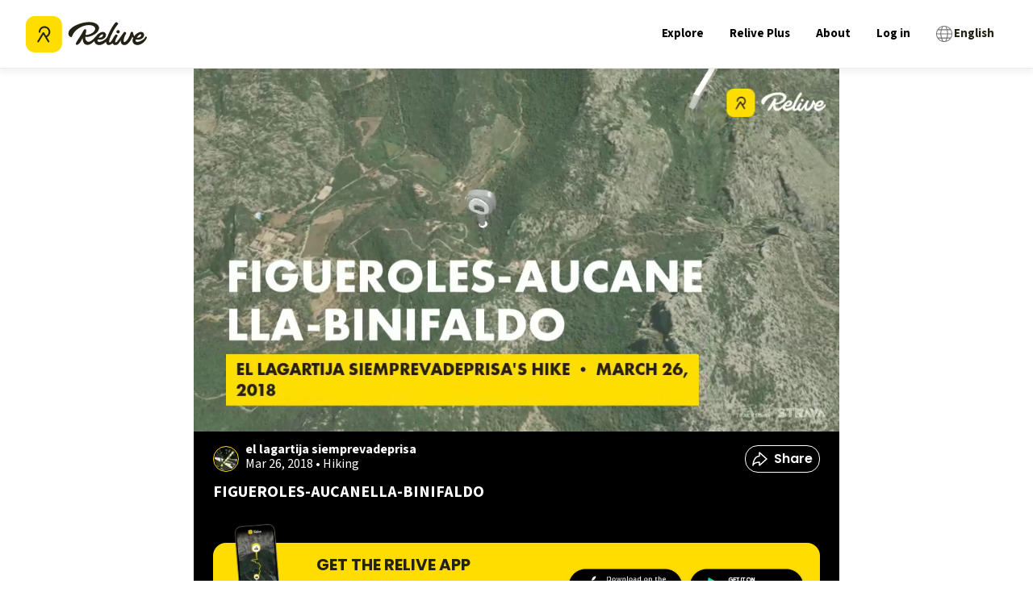

--- FILE ---
content_type: text/x-component
request_url: https://www.relive.com/profile/ellagartijasiemprevadeprisa?_rsc=nk1qt
body_size: -606
content:
0:{"b":"2GxMo4cmEZiDeXKX92CMX","f":[["children",["locale","en","d"],"children","(dynamic)","children","profile",["profile",{"children":[["username","ellagartijasiemprevadeprisa","d"],{"children":["__PAGE__",{}]},"$undefined","$undefined",true]}],null,[null,null],false]],"S":false}


--- FILE ---
content_type: image/svg+xml
request_url: https://img.relive.com/-/w:48/aHR0cHM6Ly93d3cucmVsaXZlLmNvbS9fbmV4dC9zdGF0aWMvbWVkaWEvYXBwLXJhdGluZy1taW4tYmxhY2suZjU3MGNlNDkuc3Zn
body_size: 1836
content:
<svg width="44" height="20" viewBox="0 0 44 20" fill="none" xmlns="http://www.w3.org/2000/svg">
<path d="M24.6701 10.4033C23.9908 10.05 23.6511 9.50311 23.6511 8.76258C23.6511 8.39571 23.7428 8.06282 23.9262 7.76389C24.1164 7.45816 24.3984 7.21698 24.772 7.04034C25.1525 6.85691 25.6145 6.76519 26.158 6.76519C26.7015 6.76519 27.1601 6.85691 27.5338 7.04034C27.9142 7.21698 28.1962 7.45816 28.3796 7.76389C28.5698 8.06282 28.6649 8.39571 28.6649 8.76258C28.6649 9.13625 28.5732 9.46575 28.3898 9.75109C28.2063 10.0296 27.9618 10.247 27.656 10.4033C28.0297 10.5664 28.3218 10.8041 28.5324 11.1167C28.7431 11.4292 28.8484 11.7994 28.8484 12.2275C28.8484 12.6894 28.7295 13.0937 28.4917 13.4402C28.2607 13.7799 27.9414 14.0414 27.5338 14.2248C27.1261 14.4083 26.6675 14.5 26.158 14.5C25.6485 14.5 25.1899 14.4083 24.7822 14.2248C24.3814 14.0414 24.0621 13.7799 23.8243 13.4402C23.5933 13.0937 23.4778 12.6894 23.4778 12.2275C23.4778 11.7994 23.5831 11.4292 23.7937 11.1167C24.0043 10.7973 24.2965 10.5596 24.6701 10.4033ZM27.279 8.9664C27.279 8.6335 27.1771 8.37533 26.9733 8.1919C26.7762 8.00846 26.5045 7.91675 26.158 7.91675C25.8183 7.91675 25.5465 8.00846 25.3427 8.1919C25.1457 8.37533 25.0472 8.6369 25.0472 8.97659C25.0472 9.28231 25.1491 9.52689 25.3529 9.71033C25.5635 9.89376 25.8319 9.98548 26.158 9.98548C26.4841 9.98548 26.7525 9.89376 26.9631 9.71033C27.1737 9.5201 27.279 9.27212 27.279 8.9664ZM26.158 11.0249C25.7707 11.0249 25.4548 11.1235 25.2103 11.3205C24.9725 11.5175 24.8536 11.7994 24.8536 12.1663C24.8536 12.506 24.9691 12.7845 25.2001 13.002C25.4378 13.2126 25.7572 13.3179 26.158 13.3179C26.5588 13.3179 26.8747 13.2092 27.1057 12.9918C27.3367 12.7744 27.4522 12.4992 27.4522 12.1663C27.4522 11.8062 27.3333 11.5277 27.0955 11.3307C26.8578 11.1268 26.5452 11.0249 26.158 11.0249Z" fill="#242115"/>
<path d="M21.5745 14.4083C21.3164 14.4083 21.1024 14.3302 20.9325 14.1739C20.7695 14.0108 20.6879 13.8104 20.6879 13.5726C20.6879 13.3349 20.7695 13.1378 20.9325 12.9816C21.1024 12.8185 21.3164 12.737 21.5745 12.737C21.8259 12.737 22.0331 12.8185 22.1962 12.9816C22.3592 13.1378 22.4407 13.3349 22.4407 13.5726C22.4407 13.8104 22.3592 14.0108 22.1962 14.1739C22.0331 14.3302 21.8259 14.4083 21.5745 14.4083Z" fill="#242115"/>
<path d="M13.981 12.8899V11.7689L17.3134 6.99958H18.9745V11.6466H19.8713V12.8899H18.9745V14.3369H17.5478V12.8899H13.981ZM17.6395 8.5282L15.5504 11.6466H17.6395V8.5282Z" fill="#242115"/>
<path d="M6.46626 3.86794C6.40357 0.664498 9.80423 7.57663e-08 9.80423 7.57663e-08C9.80423 7.57663e-08 9.76895 3.23137 6.46626 3.86794Z" fill="#242115"/>
<path d="M4.49245 6.33078C4.51293 6.34891 4.53223 6.36901 4.55291 6.39056C4.61172 6.45184 4.68173 6.52478 4.82206 6.59701L4.82902 6.60214L4.83005 6.60009C7.87984 7.77346 9.82205 5.21501 9.82205 5.21501C9.82205 5.21501 7.21248 3.96911 5.21364 5.57723C5.87292 2.92848 3.63541 1.33512 3.63541 1.33512C3.63541 1.33512 2.1697 4.27562 4.49245 6.33078Z" fill="#242115"/>
<path d="M3.70236 11.2331C3.67477 11.2217 3.64902 11.211 3.62298 11.2027C0.670322 10.2536 0.831401 6.97205 0.831401 6.97205C0.831401 6.97205 3.5205 7.53241 3.98073 10.2229C5.16524 7.9473 8.05549 8.04001 8.05549 8.04001C8.05549 8.04001 7.30458 11.1631 4.04032 11.3137L4.04021 11.316L4.03177 11.3141C3.87424 11.3043 3.78083 11.2656 3.70236 11.2331Z" fill="#242115"/>
<path d="M4.87832 15.8409C4.90542 15.8373 4.93325 15.8358 4.96308 15.8342C5.04788 15.8297 5.14885 15.8243 5.29518 15.7651L5.30362 15.7632L5.30274 15.7611C8.1829 14.2175 7.51348 11.0759 7.51348 11.0759C7.51348 11.0759 4.86584 12.2387 4.77855 14.8027C3.20299 12.5737 0.535156 13.2279 0.535156 13.2279C0.535156 13.2279 1.80508 16.2581 4.87832 15.8409Z" fill="#242115"/>
<path d="M8.25803 19.3212C8.33282 19.281 8.42186 19.2331 8.52905 19.1173L8.53586 19.1119L8.53416 19.1104C10.4819 16.4866 8.53752 13.9298 8.53752 13.9298C8.53752 13.9298 6.63787 16.11 7.65151 18.4667C5.27632 17.1217 3.14162 18.8504 3.14162 18.8504C3.14162 18.8504 5.58178 21.0505 8.18423 19.3635C8.20717 19.3486 8.23174 19.3354 8.25803 19.3212Z" fill="#242115"/>
<path d="M37.5319 3.86794C37.5946 0.664498 34.194 0 34.194 0C34.194 0 34.2292 3.23137 37.5319 3.86794Z" fill="#242115"/>
<path d="M39.5057 6.33078C39.4853 6.34891 39.466 6.36901 39.4453 6.39056C39.3865 6.45184 39.3165 6.52478 39.1761 6.59701L39.1692 6.60214L39.1681 6.60009C36.1183 7.77346 34.1761 5.21501 34.1761 5.21501C34.1761 5.21501 36.7857 3.96911 38.7845 5.57723C38.1253 2.92848 40.3628 1.33512 40.3628 1.33512C40.3628 1.33512 41.8285 4.27562 39.5057 6.33078Z" fill="#242115"/>
<path d="M40.2958 11.2331C40.3234 11.2217 40.3492 11.211 40.3752 11.2027C43.3279 10.2536 43.1668 6.97205 43.1668 6.97205C43.1668 6.97205 40.4777 7.53241 40.0175 10.2229C38.8329 7.9473 35.9427 8.04001 35.9427 8.04001C35.9427 8.04001 36.6936 11.1631 39.9579 11.3137L39.958 11.316L39.9664 11.3141C40.1239 11.3043 40.2174 11.2656 40.2958 11.2331Z" fill="#242115"/>
<path d="M39.1199 15.8409C39.0928 15.8373 39.0649 15.8358 39.0351 15.8342C38.9503 15.8297 38.8493 15.8243 38.703 15.7651L38.6946 15.7632L38.6954 15.7611C35.8153 14.2175 36.4847 11.0759 36.4847 11.0759C36.4847 11.0759 39.1323 12.2387 39.2196 14.8027C40.7952 12.5737 43.463 13.2279 43.463 13.2279C43.463 13.2279 42.1931 16.2581 39.1199 15.8409Z" fill="#242115"/>
<path d="M35.7402 19.3212C35.6654 19.281 35.5763 19.2331 35.4691 19.1173L35.4623 19.1119L35.464 19.1104C33.5163 16.4866 35.4607 13.9298 35.4607 13.9298C35.4607 13.9298 37.3603 16.11 36.3467 18.4667C38.7219 17.1217 40.8566 18.8504 40.8566 18.8504C40.8566 18.8504 38.4164 21.0505 35.8139 19.3635C35.791 19.3486 35.7664 19.3354 35.7402 19.3212Z" fill="#242115"/>
</svg>


--- FILE ---
content_type: application/javascript; charset=UTF-8
request_url: https://www.relive.com/_next/static/chunks/app/(english-only)/not-found-b03848603e86e00c.js
body_size: 195
content:
try{let e="undefined"!=typeof window?window:"undefined"!=typeof global?global:"undefined"!=typeof globalThis?globalThis:"undefined"!=typeof self?self:{},d=(new e.Error).stack;d&&(e._sentryDebugIds=e._sentryDebugIds||{},e._sentryDebugIds[d]="4c0b60d7-6390-4534-b88a-769c4a1294bc",e._sentryDebugIdIdentifier="sentry-dbid-4c0b60d7-6390-4534-b88a-769c4a1294bc")}catch(e){}(self.webpackChunk_N_E=self.webpackChunk_N_E||[]).push([[5098],{},e=>{var d=d=>e(e.s=d);e.O(0,[2564,6160,4536,1745,160,6556,8127,8441,3539,7358],()=>d(93234)),_N_E=e.O()}]);

--- FILE ---
content_type: image/svg+xml
request_url: https://img.relive.com/-/w:32/aHR0cHM6Ly93d3cucmVsaXZlLmNvbS9fbmV4dC9zdGF0aWMvbWVkaWEvbG9nby1yZWxpdmUtd2l0aG91dC10ZXh0LjU5ZmNlNGEyLnN2Zw==
body_size: 488
content:
<svg width="32" height="32" viewBox="0 0 32 32" fill="none" xmlns="http://www.w3.org/2000/svg">
<path fill-rule="evenodd" clip-rule="evenodd" d="M7.64782 0H23.889C28.1128 0 31.5368 3.47854 31.5368 7.76955V24.2305C31.5368 28.5215 28.1128 32 23.889 32H7.64782C3.42405 32 0 28.5215 0 24.2305V7.76955C0 3.47854 3.42405 0 7.64782 0Z" fill="#FFDD00"/>
<path d="M18.4868 18.5494C20.2623 17.7205 21.3999 15.9188 21.3999 13.9357C21.3999 11.1308 19.1589 8.85693 16.3945 8.85693C13.6301 8.85693 11.3892 11.1308 11.3892 13.9357C11.3988 14.3303 11.7168 14.6451 12.1058 14.6451C12.4948 14.6451 12.8129 14.3303 12.8224 13.9357C12.8224 12.6406 13.5034 11.4438 14.6088 10.7962C15.7142 10.1487 17.0761 10.1487 18.1815 10.7962C19.287 11.4438 19.9679 12.6406 19.9679 13.9357C19.9708 14.7541 19.6978 15.5489 19.194 16.188C18.8102 16.6761 18.3096 17.0562 17.7399 17.2921L16.0163 14.41C15.8864 14.1925 15.6539 14.0596 15.4032 14.0596C15.1526 14.0596 14.9201 14.1925 14.7902 14.41L10.2506 22.022C10.1096 22.2445 10.0988 22.5272 10.2224 22.7601C10.346 22.993 10.5845 23.1395 10.8452 23.1426C11.1059 23.1457 11.3477 23.0049 11.4767 22.775L15.2994 16.3647C15.3617 16.2609 15.4465 16.2609 15.4988 16.3492L15.8217 16.8924L16.8063 18.5428L19.3329 22.7754C19.5429 23.1069 19.9748 23.2084 20.3071 23.0044C20.6393 22.8003 20.751 22.3649 20.559 22.0224L18.4868 18.5494Z" fill="#242115"/>
</svg>


--- FILE ---
content_type: application/javascript; charset=UTF-8
request_url: https://www.relive.com/_next/static/chunks/8127-206ed43a3868e249.js
body_size: 3585
content:
try{let e="undefined"!=typeof window?window:"undefined"!=typeof global?global:"undefined"!=typeof globalThis?globalThis:"undefined"!=typeof self?self:{},t=(new e.Error).stack;t&&(e._sentryDebugIds=e._sentryDebugIds||{},e._sentryDebugIds[t]="e088deb6-2a58-4cb4-a8d0-fc97479cdff6",e._sentryDebugIdIdentifier="sentry-dbid-e088deb6-2a58-4cb4-a8d0-fc97479cdff6")}catch(e){}(self.webpackChunk_N_E=self.webpackChunk_N_E||[]).push([[8127],{11885:(e,t,n)=>{"use strict";n.d(t,{Error:()=>l});var i=n(95155),o=n(66766),r=n(12388);n(82088);var s=n(76519);function l(e){let{title:t,description:n,icon:l,iconAlt:a,link:d,errorType:c}=e;return(0,i.jsxs)("div",{className:"d-flex flex-column justify-center align-items-center error-container",children:[l&&(0,i.jsx)(o.default,{src:l,alt:a,width:218.5,height:250}),(0,i.jsx)("h1",{className:"title","data-testid":"error-page-title",children:t}),(0,i.jsx)("p",{className:"description",children:n}),d&&(0,i.jsx)(r.N_,{onClick:function(){if("not-found"===c){var e;null===(e=(0,s.F)())||void 0===e||e.trackButtonClickEvent({button_id:"ecb5bf91-1c1a-4aa3-afc1-668f108530b9",button_label:"404-page-go-home",button_text:null==d?void 0:d.text})}},className:"go-home-button",href:d.href,children:d.text})]})}},12388:(e,t,n)=>{"use strict";n.d(t,{DT:()=>a,N_:()=>d,a8:()=>h,rd:()=>m});var i=n(49984),o=n(30981),r=n(61662),s=n(43973);let l=(0,r.h)().map(e=>e.code),a=(0,i.A)({defaultLocale:"en",localePrefix:"as-needed",locales:l,localeCookie:{secure:s.O}}),{Link:d,redirect:c,usePathname:h,useRouter:m}=(0,o.A)(a)},38070:(e,t,n)=>{"use strict";n.r(t),n.d(t,{default:()=>i});let i={src:"/_next/static/media/not-found-bear.241b3d34.png",height:1e3,width:874,blurDataURL:"[data-uri]",blurWidth:7,blurHeight:8}},43973:(e,t,n)=>{"use strict";n.d(t,{O:()=>i});let i=!0},46096:(e,t,n)=>{"use strict";n.d(t,{default:()=>r});var i=n(46453),o=n(95155);function r(e){let{locale:t,...n}=e;if(!t)throw Error(void 0);return(0,o.jsx)(i.Dk,{locale:t,...n})}},61662:(e,t,n)=>{"use strict";function i(){return[{code:"cs",name:"Čeština",englishName:"Czech"},{code:"da",name:"Dansk",englishName:"Danish"},{code:"de",name:"Deutsch",englishName:"German"},{code:"en",name:"English",englishName:"English"},{code:"es",name:"Espa\xf1ol",englishName:"Spanish"},{code:"fr",name:"Fran\xe7ais",englishName:"French"},{code:"it",name:"Italiano",englishName:"Italian"},{code:"id",name:"Indonesia",englishName:"Indonesian"},{code:"ms",name:"Bahasa Melayu",englishName:"Malay"},{code:"nl",name:"Nederlands",englishName:"Dutch"},{code:"pl",name:"Polski",englishName:"Polish"},{code:"pt-BR",name:"Portugu\xeas brasileiro",englishName:"Brazilian Portuguese"},{code:"th",name:"ไทย",englishName:"Thai"},{code:"zh-TW",name:"中文 ( 漢語 )",englishName:"Chinese Traditional"},{code:"ko",name:"한국어",englishName:"Korean"},{code:"ja",name:"日本語",englishName:"Japanese"},{code:"ru",name:"русский",englishName:"Russian"}]}n.d(t,{h:()=>i})},72935:(e,t,n)=>{"use strict";n.d(t,{Ay:()=>a,HM:()=>l,Zk:()=>r,nm:()=>o,pU:()=>s});let i=(0,n(94536).Z0)({name:"alert",initialState:{globalAlert:void 0,globalBanner:void 0},reducers:{setAlert(e,t){e.globalAlert=t.payload},setBanner(e,t){var n,i;e.globalBanner=t.payload?{...t.payload,isVisible:null===(i=null===(n=t.payload)||void 0===n?void 0:n.isVisible)||void 0===i||i}:t.payload}}}),{setAlert:o,setBanner:r}=i.actions,s=e=>e.alert.globalAlert,l=e=>e.alert.globalBanner,a=i.reducer},74491:(e,t,n)=>{"use strict";n.d(t,{CN:()=>m,Ip:()=>s,L9:()=>b,Ql:()=>d,Ri:()=>g,S$:()=>a,TV:()=>P,e3:()=>l,nL:()=>h,uS:()=>c,uo:()=>u,ym:()=>v});var i=n(92274),o=n(78563),r=n(44134).hp;function s(e){return"dismissed-banner-".concat(e)}let l=(e,t)=>!!t.find(t=>(function(e,t){return e.startsWith("*")?e.endsWith("*")?t.includes(e.replaceAll("*","")):t.includes(e.replace("*","")):e.endsWith("*")?t.startsWith(e.replace("*","")):t===e})(t,e)),a=!1,d=(e,t)=>{let n=e.length?Math.max(...e):90,i=t.length?Math.max(...t):180,o=e.length?Math.min(...e):-90,r=t.length?Math.min(...t):-180,s={latitude:o+(n-o)/2,longitude:r+(i-r)/2,latitudeDelta:n-o,longitudeDelta:i-r},l=s.longitude+s.longitudeDelta,a=s.latitude+s.latitudeDelta,d=s.longitude-s.longitudeDelta;return{northEast:{lng:l,lat:a},southWest:{lng:d,lat:s.latitude-s.latitudeDelta}}},c=e=>{var t,n;let{id:r,offset:s}=e,l=null===(n=i.M.getState())||void 0===n?void 0:null===(t=n.alert.globalBanner)||void 0===t?void 0:t.isVisible,a=s||o.D0+(l?o.HW:0),d=document.getElementById(r);d&&window.scrollTo({top:d.getBoundingClientRect().top+window.scrollY-a,behavior:"smooth"})},h=e=>!o.qp.some(t=>e.startsWith("https://".concat(t))),m=()=>{var e,t;return"ontouchstart"in window||(null===(e=navigator)||void 0===e?void 0:e.maxTouchPoints)>0||(null===(t=navigator)||void 0===t?void 0:t.msMaxTouchPoints)>0},u=e=>/android/i.test(e)?o.CL:/iPad|iPhone|iPod/.test(e)?o.Ku:"",v=e=>r.from(e).toString("base64"),b=e=>r.from(e,"base64").toString(),g=e=>{var t;let n=null===(t=window.document.cookie.split("; ").find(t=>t.startsWith("".concat(e,"="))))||void 0===t?void 0:t.split("=")[1];if(n)return decodeURIComponent(n)},P=e=>{let{name:t,value:n,secure:i,expires:o}=e;document.cookie="".concat(t,"=").concat(n,"; expires=").concat(o.toUTCString(),"; ").concat(i?"Secure; ":"","path=/; SameSite=Lax;")}},76519:(e,t,n)=>{"use strict";let i;n.d(t,{F:()=>h});var o=n(9078),r=n(74094),s=n(74491),l=n(33174),a=n(43973);let d="https://aspweb.api.relive.cc";class c{trackSelfDescribingEvent(e,t){(0,r.YH)({event:e,context:t})}trackStructuredEvent(e,t){(0,r.tZ)({...e,context:t})}}let h=()=>(i||(i=function(){if(!s.S$)return(0,o.WY)(new c,function(){let e=(0,r.Po)("skyhawk-website-next",d,{appId:"cc.relive.website-next",platform:"web",eventMethod:"post",postPath:a.O?"/cc.relive.reliveapp/track":void 0,respectDoNotTrack:!0,anonymousTracking:{withSessionTracking:!0},stateStorageStrategy:"cookieAndLocalStorage",contexts:{webPage:!0,browser:!0,session:!0},cookieLifetime:2592e3,sessionCookieTimeout:1800,cookieSameSite:"Lax"});return e.setCollectorUrl(d),window.location.search.includes("perf=true")||(0,r.s8)({heartbeatDelay:5,minimumVisitLength:5}),e}());l.v.error("Server side tracking is not supported",void 0)}()),i)},82088:()=>{},92274:(e,t,n)=>{"use strict";n.d(t,{M:()=>a});var i=n(94536);let o=(0,i.Z0)({name:"auth",initialState:{loggedInUser:void 0},reducers:{setUser:(e,t)=>{e.loggedInUser=t.payload}}}),{setUser:r}=o.actions,s=o.reducer;var l=n(72935);let a=(0,i.U1)({reducer:{auth:s,alert:l.Ay},middleware:e=>e({serializableCheck:!1})})},93234:(e,t,n)=>{Promise.resolve().then(n.bind(n,46160)),Promise.resolve().then(n.bind(n,46096)),Promise.resolve().then(n.bind(n,98599)),Promise.resolve().then(n.bind(n,1582)),Promise.resolve().then(n.bind(n,20004)),Promise.resolve().then(n.bind(n,28499)),Promise.resolve().then(n.bind(n,50487)),Promise.resolve().then(n.bind(n,80723)),Promise.resolve().then(n.bind(n,53377)),Promise.resolve().then(n.bind(n,85948)),Promise.resolve().then(n.bind(n,73279)),Promise.resolve().then(n.bind(n,49566)),Promise.resolve().then(n.bind(n,37576)),Promise.resolve().then(n.bind(n,70620)),Promise.resolve().then(n.bind(n,8261)),Promise.resolve().then(n.bind(n,25665)),Promise.resolve().then(n.bind(n,53040)),Promise.resolve().then(n.bind(n,70571)),Promise.resolve().then(n.bind(n,1948)),Promise.resolve().then(n.bind(n,58103)),Promise.resolve().then(n.bind(n,6202)),Promise.resolve().then(n.bind(n,69826)),Promise.resolve().then(n.bind(n,58433)),Promise.resolve().then(n.bind(n,47422)),Promise.resolve().then(n.bind(n,163)),Promise.resolve().then(n.bind(n,87477)),Promise.resolve().then(n.bind(n,93804)),Promise.resolve().then(n.bind(n,58722)),Promise.resolve().then(n.bind(n,61116)),Promise.resolve().then(n.bind(n,82172)),Promise.resolve().then(n.bind(n,34831)),Promise.resolve().then(n.bind(n,39676)),Promise.resolve().then(n.bind(n,31227)),Promise.resolve().then(n.bind(n,51389)),Promise.resolve().then(n.bind(n,25611)),Promise.resolve().then(n.bind(n,93627)),Promise.resolve().then(n.bind(n,41090)),Promise.resolve().then(n.bind(n,55050)),Promise.resolve().then(n.bind(n,76224)),Promise.resolve().then(n.bind(n,19374)),Promise.resolve().then(n.bind(n,98766)),Promise.resolve().then(n.bind(n,62700)),Promise.resolve().then(n.bind(n,91149)),Promise.resolve().then(n.bind(n,26609)),Promise.resolve().then(n.bind(n,86310)),Promise.resolve().then(n.bind(n,82257)),Promise.resolve().then(n.bind(n,17897)),Promise.resolve().then(n.bind(n,87580)),Promise.resolve().then(n.bind(n,31761)),Promise.resolve().then(n.bind(n,27993)),Promise.resolve().then(n.bind(n,68132)),Promise.resolve().then(n.bind(n,51660)),Promise.resolve().then(n.bind(n,1930)),Promise.resolve().then(n.bind(n,38070)),Promise.resolve().then(n.bind(n,20915)),Promise.resolve().then(n.bind(n,11885)),Promise.resolve().then(n.t.bind(n,82088,23))},94284:(e,t,n)=>{"use strict";n.r(t),n.d(t,{default:()=>r});var i=n(19206),o=n(44134).hp;function r(e){let{src:t,width:n,quality:r}=e,s=t;t.startsWith("/_next")&&(s="https://www.relive.com"+t);let l=o.from(s).toString("base64");return"https://img.relive.com/-"+(0,i.Jv)({value:l,type:"base64"},{width:n,quality:75===r?void 0:r})}}}]);

--- FILE ---
content_type: image/svg+xml
request_url: https://img.relive.com/-/w:32/aHR0cHM6Ly93d3cucmVsaXZlLmNvbS9fbmV4dC9zdGF0aWMvbWVkaWEvc3Rhcl9yYXRpbmcuNmNiYmY3YTAuc3Zn
body_size: 645
content:
<svg xmlns="http://www.w3.org/2000/svg" width="30" height="29" viewBox="0 0 30 29" fill="none">
<path d="M14.5513 0.532998C14.7345 0.160578 15.2655 0.160579 15.4487 0.532998L19.5765 8.92502C19.6493 9.07311 19.7906 9.17572 19.9539 9.19923L29.2108 10.5317C29.6216 10.5909 29.7856 11.0958 29.488 11.3851L22.7823 17.9042C22.664 18.0193 22.61 18.1853 22.6382 18.3479L24.2314 27.5635C24.3021 27.9724 23.8725 28.2845 23.5054 28.0909L15.2333 23.7279C15.0873 23.6509 14.9127 23.6509 14.7667 23.7279L6.49456 28.0909C6.12746 28.2845 5.6979 27.9724 5.76861 27.5635L7.36184 18.3479C7.38995 18.1853 7.33601 18.0193 7.21768 17.9042L0.511956 11.3851C0.214371 11.0958 0.378446 10.5909 0.789245 10.5317L10.0461 9.19923C10.2094 9.17572 10.3507 9.07311 10.4235 8.92502L14.5513 0.532998Z" fill="#FFDD00"/>
</svg>